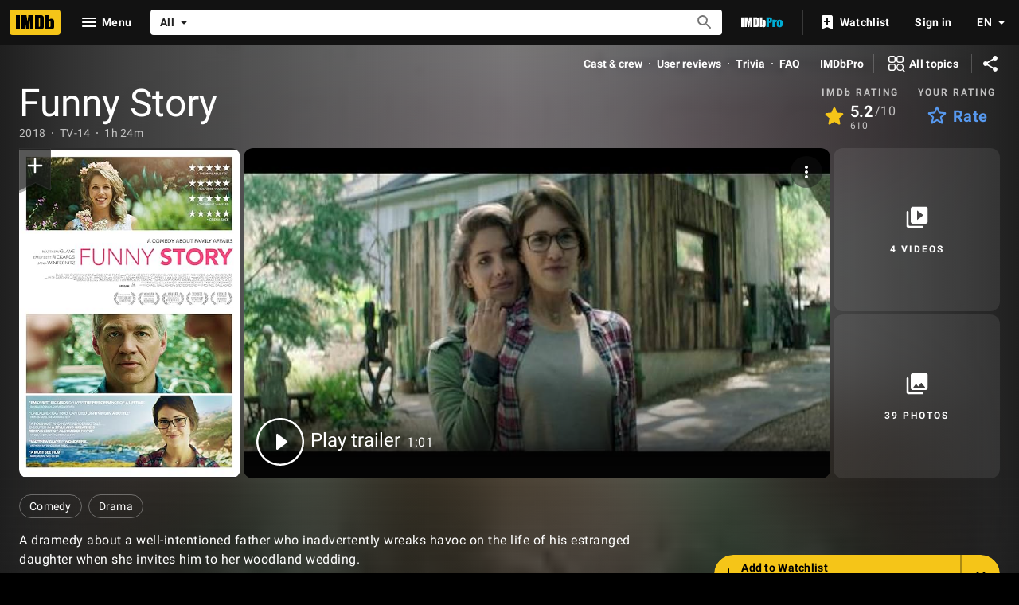

--- FILE ---
content_type: text/html; charset=UTF-8
request_url: https://www.imdb.com/title/tt7422552/?ref_=nm_flmg_i_4_prd
body_size: 2223
content:
<!DOCTYPE html>
<html lang="en">
<head>
    <meta charset="utf-8">
    <meta name="viewport" content="width=device-width, initial-scale=1">
    <title></title>
    <style>
        body {
            font-family: "Arial";
        }
    </style>
    <script type="text/javascript">
    window.awsWafCookieDomainList = [];
    window.gokuProps = {
"key":"AQIDAHjcYu/GjX+QlghicBgQ/[base64]",
          "iv":"D5490QFFmgAAAwAT",
          "context":"vWihtJap6I4UMKO1Z9q1Zz58A6L+RT4L3RrsBEWqGZx+2VzR4XKpozaJ2veN9+yzPacLAxnLLXWD7OO//M/OZNXovdN1A5L0iO8wCPxXYcUeY7S40XJCYIIVkGaNQ30rb1k/XH1UMLYgSVFWRdkgeHXrPAHv2ICHB2sBLBYNfhNfnSui6pETCxb09Y7+Zs9LxuG4bGLmqoxxu0sMtIFO6DfvvBEjgCdkCZdbR0aJSpsIB10JwBYwTsWYn7c44JOsRFbq41xCZpilhUGt4d7ADFFAOSUPuVtpkZy+XayNWibnrV/[base64]/g4VbRb/X1stsCk3GpZGc/Au0DRXLPpCCX6bCDIQSSOgeIRl7BNc4CTdJWk7n9fqKvGv9GSkdrt5hsJ/YdARGJ1OuVXQFEsInYmUqinkQptk8VqaFBMJ9S57WJl4n3Le2MxjCcu9AzWynUnA3xgV38Erlg3mU1mcvNRLKiSwGRNSITXHpz1Hz2yjwIU5frWESAiI05KuKU+LwKvlQ=="
};
    </script>
    <script src="https://1c5c1ecf7303.a481e94e.us-east-2.token.awswaf.com/1c5c1ecf7303/e231f0619a5e/0319a8d4ae69/challenge.js"></script>
</head>
<body>
    <div id="challenge-container"></div>
    <script type="text/javascript">
        AwsWafIntegration.saveReferrer();
        AwsWafIntegration.checkForceRefresh().then((forceRefresh) => {
            if (forceRefresh) {
                AwsWafIntegration.forceRefreshToken().then(() => {
                    window.location.reload(true);
                });
            } else {
                AwsWafIntegration.getToken().then(() => {
                    window.location.reload(true);
                });
            }
        });
    </script>
    <noscript>
        <h1>JavaScript is disabled</h1>
        In order to continue, we need to verify that you're not a robot.
        This requires JavaScript. Enable JavaScript and then reload the page.
    </noscript>
</body>
</html>